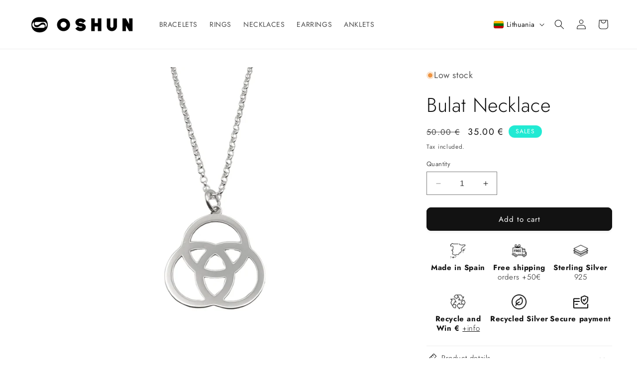

--- FILE ---
content_type: text/javascript; charset=utf-8
request_url: https://oshunjewel.com/en-lt/products/bulat-necklace.js
body_size: 15
content:
{"id":8670027317579,"title":"Bulat Necklace","handle":"bulat-necklace","description":"\u003cspan\u003eWith a design that evokes the flower of life, this \u003cstrong\u003e925 sterling silver necklace\u003c\/strong\u003e is a nod to the deepest secrets of sacred geometry. But don't be confused, although its inspiration is ancient, its style is fresh and current, ideal for those who know that each curve, each circle, contains the deepest enigmas of the universe and you can wear these on your neck.\u003c\/span\u003e","published_at":"2023-11-15T17:24:08+01:00","created_at":"2023-11-15T17:24:08+01:00","vendor":"Oshun Jewelry","type":"Necklace","tags":["Plata de Ley 925"],"price":3500,"price_min":3500,"price_max":3500,"available":true,"price_varies":false,"compare_at_price":5000,"compare_at_price_min":5000,"compare_at_price_max":5000,"compare_at_price_varies":false,"variants":[{"id":47101610885451,"title":"Default Title","option1":"Default Title","option2":null,"option3":null,"sku":"503004-P","requires_shipping":true,"taxable":true,"featured_image":null,"available":true,"name":"Bulat Necklace","public_title":null,"options":["Default Title"],"price":3500,"weight":3,"compare_at_price":5000,"inventory_management":"shopify","barcode":"3666964271831","requires_selling_plan":false,"selling_plan_allocations":[]}],"images":["\/\/cdn.shopify.com\/s\/files\/1\/0766\/8560\/7243\/files\/collar-bulat-572.png?v=1702226904","\/\/cdn.shopify.com\/s\/files\/1\/0766\/8560\/7243\/files\/collar-bulat-568.png?v=1702226897"],"featured_image":"\/\/cdn.shopify.com\/s\/files\/1\/0766\/8560\/7243\/files\/collar-bulat-572.png?v=1702226904","options":[{"name":"Title","position":1,"values":["Default Title"]}],"url":"\/en-lt\/products\/bulat-necklace","media":[{"alt":null,"id":44220253012299,"position":1,"preview_image":{"aspect_ratio":1.135,"height":1692,"width":1920,"src":"https:\/\/cdn.shopify.com\/s\/files\/1\/0766\/8560\/7243\/files\/collar-bulat-572.png?v=1702226904"},"aspect_ratio":1.135,"height":1692,"media_type":"image","src":"https:\/\/cdn.shopify.com\/s\/files\/1\/0766\/8560\/7243\/files\/collar-bulat-572.png?v=1702226904","width":1920},{"alt":null,"id":44220253765963,"position":2,"preview_image":{"aspect_ratio":1.0,"height":1920,"width":1920,"src":"https:\/\/cdn.shopify.com\/s\/files\/1\/0766\/8560\/7243\/files\/collar-bulat-568.png?v=1702226897"},"aspect_ratio":1.0,"height":1920,"media_type":"image","src":"https:\/\/cdn.shopify.com\/s\/files\/1\/0766\/8560\/7243\/files\/collar-bulat-568.png?v=1702226897","width":1920}],"requires_selling_plan":false,"selling_plan_groups":[]}

--- FILE ---
content_type: text/javascript
request_url: https://cdn.starapps.studio/apps/vsk/oshun-2074/data.js
body_size: 1609
content:
"use strict";"undefined"==typeof window.starapps_data&&(window.starapps_data={}),"undefined"==typeof window.starapps_data.product_groups&&(window.starapps_data.product_groups=[{"id":3784408,"products_preset_id":650996,"collections_swatch":"custom_swatch","group_name":"Colla Hati","option_name":"","collections_preset_id":651002,"display_position":"top","products_swatch":"custom_swatch","mobile_products_preset_id":650996,"mobile_products_swatch":"custom_swatch","mobile_collections_preset_id":651002,"mobile_collections_swatch":"custom_swatch","same_products_preset_for_mobile":true,"same_collections_preset_for_mobile":true,"option_values":[{"id":8670030168395,"option_value":null,"handle":"colla-hati","published":true,"swatch_src":"color","swatch_value":"#C0C0C0"},{"id":8670033674571,"option_value":null,"handle":"collar-hati-chapado-en-oro","published":true,"swatch_src":"color","swatch_value":"#D4AF37"}]},{"id":3784406,"products_preset_id":650996,"collections_swatch":"custom_swatch","group_name":"Colla Moloi","option_name":"","collections_preset_id":651002,"display_position":"top","products_swatch":"custom_swatch","mobile_products_preset_id":650996,"mobile_products_swatch":"custom_swatch","mobile_collections_preset_id":651002,"mobile_collections_swatch":"custom_swatch","same_products_preset_for_mobile":true,"same_collections_preset_for_mobile":true,"option_values":[{"id":8670028267851,"option_value":null,"handle":"colla-moloi","published":true,"swatch_src":"color","swatch_value":"#C0C0C0"},{"id":8670028529995,"option_value":null,"handle":"collar-moloi-chapado-en-oro","published":true,"swatch_src":"color","swatch_value":"#D4AF37"}]},{"id":3784405,"products_preset_id":650996,"collections_swatch":"custom_swatch","group_name":"Collar Bulat","option_name":"","collections_preset_id":651002,"display_position":"top","products_swatch":"custom_swatch","mobile_products_preset_id":650996,"mobile_products_swatch":"custom_swatch","mobile_collections_preset_id":651002,"mobile_collections_swatch":"custom_swatch","same_products_preset_for_mobile":true,"same_collections_preset_for_mobile":true,"option_values":[{"id":8670027317579,"option_value":null,"handle":"collar-bulat","published":true,"swatch_src":"color","swatch_value":"#C0C0C0"},{"id":8670027678027,"option_value":null,"handle":"collar-bulat-banado-en-oro","published":true,"swatch_src":"color","swatch_value":"#D4AF37"}]},{"id":3784411,"products_preset_id":650996,"collections_swatch":"custom_swatch","group_name":"Collar Bungo","option_name":"","collections_preset_id":651002,"display_position":"top","products_swatch":"custom_swatch","mobile_products_preset_id":650996,"mobile_products_swatch":"custom_swatch","mobile_collections_preset_id":651002,"mobile_collections_swatch":"custom_swatch","same_products_preset_for_mobile":true,"same_collections_preset_for_mobile":true,"option_values":[{"id":8670035116363,"option_value":null,"handle":"collar-bungo","published":true,"swatch_src":"color","swatch_value":"#C0C0C0"},{"id":8670035738955,"option_value":null,"handle":"collar-bungo-chapado-en-oro","published":true,"swatch_src":"color","swatch_value":"#D4AF37"}]},{"id":3815337,"products_preset_id":650996,"collections_swatch":"custom_swatch","group_name":"Collar Mimpi","option_name":"","collections_preset_id":651002,"display_position":"top","products_swatch":"custom_swatch","mobile_products_preset_id":650996,"mobile_products_swatch":"custom_swatch","mobile_collections_preset_id":651002,"mobile_collections_swatch":"custom_swatch","same_products_preset_for_mobile":true,"same_collections_preset_for_mobile":true,"option_values":[{"id":8698240598347,"option_value":null,"handle":"collar-mimpi","published":true,"swatch_src":"color","swatch_value":"#C0C0C0"},{"id":8698243842379,"option_value":null,"handle":"collar-mimpi-banado-en-oro","published":true,"swatch_src":"color","swatch_value":"#D4AF37"}]},{"id":3784401,"products_preset_id":650996,"collections_swatch":"custom_swatch","group_name":"Collar Okan","option_name":"","collections_preset_id":651002,"display_position":"top","products_swatch":"custom_swatch","mobile_products_preset_id":650996,"mobile_products_swatch":"custom_swatch","mobile_collections_preset_id":651002,"mobile_collections_swatch":"custom_swatch","same_products_preset_for_mobile":true,"same_collections_preset_for_mobile":true,"option_values":[{"id":8670017618251,"option_value":null,"handle":"collar-okan","published":true,"swatch_src":"color","swatch_value":"#C0C0C0"},{"id":8670023909707,"option_value":null,"handle":"collar-okan-banado-en-oro","published":true,"swatch_src":"color","swatch_value":"#D4AF37"}]},{"id":3784403,"products_preset_id":650996,"collections_swatch":"custom_swatch","group_name":"Collar Pada","option_name":"","collections_preset_id":651002,"display_position":"top","products_swatch":"custom_swatch","mobile_products_preset_id":650996,"mobile_products_swatch":"custom_swatch","mobile_collections_preset_id":651002,"mobile_collections_swatch":"custom_swatch","same_products_preset_for_mobile":true,"same_collections_preset_for_mobile":true,"option_values":[{"id":8670025253195,"option_value":null,"handle":"collar-pada","published":true,"swatch_src":"color","swatch_value":"#C0C0C0"},{"id":8670025875787,"option_value":null,"handle":"collar-pada-chapado-en-oro","published":true,"swatch_src":"color","swatch_value":"#D4AF37"}]},{"id":3784404,"products_preset_id":650996,"collections_swatch":"custom_swatch","group_name":"Collar Ray","option_name":"","collections_preset_id":651002,"display_position":"top","products_swatch":"custom_swatch","mobile_products_preset_id":650996,"mobile_products_swatch":"custom_swatch","mobile_collections_preset_id":651002,"mobile_collections_swatch":"custom_swatch","same_products_preset_for_mobile":true,"same_collections_preset_for_mobile":true,"option_values":[{"id":8670026105163,"option_value":null,"handle":"collar-ray","published":true,"swatch_src":"color","swatch_value":"#C0C0C0"},{"id":8670026826059,"option_value":null,"handle":"collar-ray-chapado-en-oro","published":true,"swatch_src":"color","swatch_value":"#D4AF37"}]},{"id":3815335,"products_preset_id":650996,"collections_swatch":"custom_swatch","group_name":"Collar Trajano","option_name":"","collections_preset_id":651002,"display_position":"top","products_swatch":"custom_swatch","mobile_products_preset_id":650996,"mobile_products_swatch":"custom_swatch","mobile_collections_preset_id":651002,"mobile_collections_swatch":"custom_swatch","same_products_preset_for_mobile":true,"same_collections_preset_for_mobile":true,"option_values":[{"id":8689567891787,"option_value":null,"handle":"collar-trajano","published":true,"swatch_src":"color","swatch_value":"#C0C0C0"},{"id":8689573888331,"option_value":null,"handle":"collar-trajano-banado-en-oro","published":true,"swatch_src":"color","swatch_value":"#D4AF37"}]},{"id":3784407,"products_preset_id":650996,"collections_swatch":"custom_swatch","group_name":"Collar Triyan","option_name":"","collections_preset_id":651002,"display_position":"top","products_swatch":"custom_swatch","mobile_products_preset_id":650996,"mobile_products_swatch":"custom_swatch","mobile_collections_preset_id":651002,"mobile_collections_swatch":"custom_swatch","same_products_preset_for_mobile":true,"same_collections_preset_for_mobile":true,"option_values":[{"id":8670029185355,"option_value":null,"handle":"collar-triyan","published":true,"swatch_src":"color","swatch_value":"#C0C0C0"},{"id":8670029414731,"option_value":null,"handle":"collar-triyan-banado-en-oro","published":true,"swatch_src":"color","swatch_value":"#D4AF37"}]},{"id":3784410,"products_preset_id":650996,"collections_swatch":"custom_swatch","group_name":"Collar Yinyang","option_name":"","collections_preset_id":651002,"display_position":"top","products_swatch":"custom_swatch","mobile_products_preset_id":650996,"mobile_products_swatch":"custom_swatch","mobile_collections_preset_id":651002,"mobile_collections_swatch":"custom_swatch","same_products_preset_for_mobile":true,"same_collections_preset_for_mobile":true,"option_values":[{"id":8670034166091,"option_value":null,"handle":"collar-yinyang","published":true,"swatch_src":"color","swatch_value":"#C0C0C0"},{"id":8670034723147,"option_value":null,"handle":"collar-yinyang-banado-en-oro","published":true,"swatch_src":"color","swatch_value":"#D4AF37"}]},{"id":3782548,"products_preset_id":650996,"collections_swatch":"custom_swatch","group_name":"Pendientes Bulat","option_name":"","collections_preset_id":651002,"display_position":"top","products_swatch":"custom_swatch","mobile_products_preset_id":650996,"mobile_products_swatch":"custom_swatch","mobile_collections_preset_id":651002,"mobile_collections_swatch":"custom_swatch","same_products_preset_for_mobile":true,"same_collections_preset_for_mobile":true,"option_values":[{"id":8667571192139,"option_value":"Silver","handle":"pendientes-bulat","published":true,"swatch_src":"color","swatch_value":"#C0C0C0"},{"id":8667572568395,"option_value":"Gold","handle":"pendientes-bulat-chapados-en-oro","published":true,"swatch_src":"color","swatch_value":"#D4AF37"}]},{"id":3782492,"products_preset_id":650996,"collections_swatch":"custom_swatch","group_name":"Pendientes Fure","option_name":"","collections_preset_id":651002,"display_position":"top","products_swatch":"custom_swatch","mobile_products_preset_id":650996,"mobile_products_swatch":"custom_swatch","mobile_collections_preset_id":651002,"mobile_collections_swatch":"custom_swatch","same_products_preset_for_mobile":true,"same_collections_preset_for_mobile":true,"option_values":[{"id":8667537703243,"option_value":"Silver","handle":"pendientes-fure","published":true,"swatch_src":"color","swatch_value":"#C0C0C0"},{"id":8667546288459,"option_value":"Gold","handle":"pendientes-fure-chapados-en-oro","published":true,"swatch_src":"color","swatch_value":"#D4AF37"}]},{"id":3782542,"products_preset_id":650996,"collections_swatch":"custom_swatch","group_name":"Pendientes Hart","option_name":"","collections_preset_id":651002,"display_position":"top","products_swatch":"custom_swatch","mobile_products_preset_id":650996,"mobile_products_swatch":"custom_swatch","mobile_collections_preset_id":651002,"mobile_collections_swatch":"custom_swatch","same_products_preset_for_mobile":true,"same_collections_preset_for_mobile":true,"option_values":[{"id":8667566571851,"option_value":"Silver","handle":"pendientes-hart","published":true,"swatch_src":"color","swatch_value":"#C0C0C0"},{"id":8667569717579,"option_value":"Gold","handle":"pendientes-hart-chapados-en-oro","published":true,"swatch_src":"color","swatch_value":"#D4AF37"}]},{"id":3800831,"products_preset_id":650996,"collections_swatch":"custom_swatch","group_name":"Pendientes Maan","option_name":"","collections_preset_id":651002,"display_position":"top","products_swatch":"custom_swatch","mobile_products_preset_id":650996,"mobile_products_swatch":"custom_swatch","mobile_collections_preset_id":651002,"mobile_collections_swatch":"custom_swatch","same_products_preset_for_mobile":true,"same_collections_preset_for_mobile":true,"option_values":[{"id":8685971013963,"option_value":null,"handle":"pendientes-maan","published":true,"swatch_src":"color","swatch_value":"#C0C0C0"},{"id":8685993623883,"option_value":null,"handle":"pendientes-maan-chapados-en-oro","published":true,"swatch_src":"color","swatch_value":"#D4AF37"}]},{"id":3724732,"products_preset_id":650996,"collections_swatch":"custom_swatch","group_name":"Pendientes Triyan","option_name":"","collections_preset_id":651002,"display_position":"bottom","products_swatch":"custom_swatch","mobile_products_preset_id":650996,"mobile_products_swatch":"custom_swatch","mobile_collections_preset_id":651002,"mobile_collections_swatch":"custom_swatch","same_products_preset_for_mobile":true,"same_collections_preset_for_mobile":true,"option_values":[{"id":8666612334923,"option_value":"Silver","handle":"pendientes-triyan","published":true,"swatch_src":"color","swatch_value":"#C0C0C0"},{"id":8666684555595,"option_value":"Gold","handle":"pendientes-triyan-chapado-en-oro","published":true,"swatch_src":"color","swatch_value":"#D4AF37"}]},{"id":3782501,"products_preset_id":650996,"collections_swatch":"custom_swatch","group_name":"Pendientes Yinyang","option_name":"","collections_preset_id":651002,"display_position":"top","products_swatch":"custom_swatch","mobile_products_preset_id":650996,"mobile_products_swatch":"custom_swatch","mobile_collections_preset_id":651002,"mobile_collections_swatch":"custom_swatch","same_products_preset_for_mobile":true,"same_collections_preset_for_mobile":true,"option_values":[{"id":8667552383307,"option_value":"Silver","handle":"pendientes-yinyang","published":true,"swatch_src":"color","swatch_value":"#C0C0C0"},{"id":8667562639691,"option_value":"Gold","handle":"pendientes-yinyang-chapados-en-oro","published":true,"swatch_src":"color","swatch_value":"#D4AF37"}]},{"id":3784369,"products_preset_id":650996,"collections_swatch":"custom_swatch","group_name":"Pulsera Bulat","option_name":"","collections_preset_id":651002,"display_position":"top","products_swatch":"custom_swatch","mobile_products_preset_id":650996,"mobile_products_swatch":"custom_swatch","mobile_collections_preset_id":651002,"mobile_collections_swatch":"custom_swatch","same_products_preset_for_mobile":true,"same_collections_preset_for_mobile":true,"option_values":[{"id":8669977968971,"option_value":null,"handle":"pulsera-bulat","published":true,"swatch_src":"color","swatch_value":"#C0C0C0"},{"id":8669978165579,"option_value":null,"handle":"pulsera-bulat-chapada-en-oro","published":true,"swatch_src":"color","swatch_value":"#D4AF37"}]},{"id":3784370,"products_preset_id":650996,"collections_swatch":"custom_swatch","group_name":"Pulsera Crush","option_name":"","collections_preset_id":651002,"display_position":"top","products_swatch":"custom_swatch","mobile_products_preset_id":650996,"mobile_products_swatch":"custom_swatch","mobile_collections_preset_id":651002,"mobile_collections_swatch":"custom_swatch","same_products_preset_for_mobile":true,"same_collections_preset_for_mobile":true,"option_values":[{"id":8669994385739,"option_value":null,"handle":"pulsera-crush","published":true,"swatch_src":"color","swatch_value":"#C0C0C0"},{"id":8669996319051,"option_value":null,"handle":"pulsera-crush-chapada-en-oro","published":true,"swatch_src":"color","swatch_value":"#D4AF37"}]},{"id":3800962,"products_preset_id":650996,"collections_swatch":"custom_swatch","group_name":"Pulsera Maan","option_name":"","collections_preset_id":651002,"display_position":"top","products_swatch":"custom_swatch","mobile_products_preset_id":650996,"mobile_products_swatch":"custom_swatch","mobile_collections_preset_id":651002,"mobile_collections_swatch":"custom_swatch","same_products_preset_for_mobile":true,"same_collections_preset_for_mobile":true,"option_values":[{"id":8686325629259,"option_value":null,"handle":"pulsera-maan","published":true,"swatch_src":"color","swatch_value":"#C0C0C0"},{"id":8686340112715,"option_value":null,"handle":"pulsera-maan-chapada-en-oro","published":true,"swatch_src":"color","swatch_value":"#D4AF37"}]},{"id":3784389,"products_preset_id":650996,"collections_swatch":"custom_swatch","group_name":"Pulsera Muvi","option_name":"","collections_preset_id":651002,"display_position":"top","products_swatch":"custom_swatch","mobile_products_preset_id":650996,"mobile_products_swatch":"custom_swatch","mobile_collections_preset_id":651002,"mobile_collections_swatch":"custom_swatch","same_products_preset_for_mobile":true,"same_collections_preset_for_mobile":true,"option_values":[{"id":8670017028427,"option_value":null,"handle":"pulsera-muvi","published":true,"swatch_src":"color","swatch_value":"#C0C0C0"},{"id":8670017257803,"option_value":null,"handle":"pulsera-muvi-chapada-en-oro","published":true,"swatch_src":"color","swatch_value":"#D4AF37"}]},{"id":3784385,"products_preset_id":650996,"collections_swatch":"custom_swatch","group_name":"Pulsera Okan","option_name":"","collections_preset_id":651002,"display_position":"top","products_swatch":"custom_swatch","mobile_products_preset_id":650996,"mobile_products_swatch":"custom_swatch","mobile_collections_preset_id":651002,"mobile_collections_swatch":"custom_swatch","same_products_preset_for_mobile":true,"same_collections_preset_for_mobile":true,"option_values":[{"id":8670014046539,"option_value":null,"handle":"pulsera-okan","published":true,"swatch_src":"color","swatch_value":"#C0C0C0"},{"id":8670014603595,"option_value":null,"handle":"pulsera-okan-chapada-en-oro","published":true,"swatch_src":"color","swatch_value":"#D4AF37"}]},{"id":3784383,"products_preset_id":650996,"collections_swatch":"custom_swatch","group_name":"Pulsera Random","option_name":"","collections_preset_id":651002,"display_position":"top","products_swatch":"custom_swatch","mobile_products_preset_id":650996,"mobile_products_swatch":"custom_swatch","mobile_collections_preset_id":651002,"mobile_collections_swatch":"custom_swatch","same_products_preset_for_mobile":true,"same_collections_preset_for_mobile":true,"option_values":[{"id":8670009295179,"option_value":null,"handle":"pulsera-random","published":true,"swatch_src":"color","swatch_value":"#C0C0C0"},{"id":8670010507595,"option_value":null,"handle":"pulsera-random-chapada-en-oro","published":true,"swatch_src":"color","swatch_value":"#D4AF37"}]},{"id":3784388,"products_preset_id":650996,"collections_swatch":"custom_swatch","group_name":"Pulsera Ray","option_name":"","collections_preset_id":651002,"display_position":"top","products_swatch":"custom_swatch","mobile_products_preset_id":650996,"mobile_products_swatch":"custom_swatch","mobile_collections_preset_id":651002,"mobile_collections_swatch":"custom_swatch","same_products_preset_for_mobile":true,"same_collections_preset_for_mobile":true,"option_values":[{"id":8670015029579,"option_value":null,"handle":"pulsera-ray","published":true,"swatch_src":"color","swatch_value":"#C0C0C0"},{"id":8670015291723,"option_value":null,"handle":"pulsera-ray-chapada-en-oro","published":true,"swatch_src":"color","swatch_value":"#D4AF37"}]},{"id":3784382,"products_preset_id":650996,"collections_swatch":"custom_swatch","group_name":"Pulsera Yinyang","option_name":"","collections_preset_id":651002,"display_position":"top","products_swatch":"custom_swatch","mobile_products_preset_id":650996,"mobile_products_swatch":"custom_swatch","mobile_collections_preset_id":651002,"mobile_collections_swatch":"custom_swatch","same_products_preset_for_mobile":true,"same_collections_preset_for_mobile":true,"option_values":[{"id":8670002610507,"option_value":null,"handle":"pulsera-yinyang","published":true,"swatch_src":"color","swatch_value":"#C0C0C0"},{"id":8670007066955,"option_value":null,"handle":"pulsera-yinyang-chapada-en-oro","published":true,"swatch_src":"color","swatch_value":"#D4AF37"}]},{"id":4265882,"products_preset_id":650996,"collections_swatch":"custom_swatch","group_name":"Tobillera Cadlin","option_name":"","collections_preset_id":651002,"display_position":"top","products_swatch":"custom_swatch","mobile_products_preset_id":650996,"mobile_products_swatch":"custom_swatch","mobile_collections_preset_id":651002,"mobile_collections_swatch":"custom_swatch","same_products_preset_for_mobile":true,"same_collections_preset_for_mobile":true,"option_values":[{"id":10051152085323,"option_value":null,"handle":"tobillera-cadlin","published":true,"swatch_src":"color","swatch_value":"#C0C0C0"},{"id":10051202908491,"option_value":null,"handle":"tobillera-cadlin-chapada-en-oro-18k","published":true,"swatch_src":"color","swatch_value":"#D4AF37"}]},{"id":4265881,"products_preset_id":650996,"collections_swatch":"custom_swatch","group_name":"Tobillera Chelonia","option_name":"","collections_preset_id":651002,"display_position":"top","products_swatch":"custom_swatch","mobile_products_preset_id":650996,"mobile_products_swatch":"custom_swatch","mobile_collections_preset_id":651002,"mobile_collections_swatch":"custom_swatch","same_products_preset_for_mobile":true,"same_collections_preset_for_mobile":true,"option_values":[{"id":10051161522507,"option_value":"Plata de Ley 925","handle":"tobillera-cadlin-copia","published":true,"swatch_src":"color","swatch_value":"#C0C0C0"},{"id":10051170140491,"option_value":"Chapado en Oro 18K","handle":"tobillera-chelonia-chapada-en-oro-18k","published":true,"swatch_src":"color","swatch_value":"#D4AF37"}]}],window.starapps_data.product_groups_chart={"colla-hati":[0],"collar-hati-chapado-en-oro":[0],"colla-moloi":[1],"collar-moloi-chapado-en-oro":[1],"collar-bulat":[2],"collar-bulat-banado-en-oro":[2],"collar-bungo":[3],"collar-bungo-chapado-en-oro":[3],"collar-mimpi":[4],"collar-mimpi-banado-en-oro":[4],"collar-okan":[5],"collar-okan-banado-en-oro":[5],"collar-pada":[6],"collar-pada-chapado-en-oro":[6],"collar-ray":[7],"collar-ray-chapado-en-oro":[7],"collar-trajano":[8],"collar-trajano-banado-en-oro":[8],"collar-triyan":[9],"collar-triyan-banado-en-oro":[9],"collar-yinyang":[10],"collar-yinyang-banado-en-oro":[10],"pendientes-bulat":[11],"pendientes-bulat-chapados-en-oro":[11],"pendientes-fure":[12],"pendientes-fure-chapados-en-oro":[12],"pendientes-hart":[13],"pendientes-hart-chapados-en-oro":[13],"pendientes-maan":[14],"pendientes-maan-chapados-en-oro":[14],"pendientes-triyan":[15],"pendientes-triyan-chapado-en-oro":[15],"pendientes-yinyang":[16],"pendientes-yinyang-chapados-en-oro":[16],"pulsera-bulat":[17],"pulsera-bulat-chapada-en-oro":[17],"pulsera-crush":[18],"pulsera-crush-chapada-en-oro":[18],"pulsera-maan":[19],"pulsera-maan-chapada-en-oro":[19],"pulsera-muvi":[20],"pulsera-muvi-chapada-en-oro":[20],"pulsera-okan":[21],"pulsera-okan-chapada-en-oro":[21],"pulsera-random":[22],"pulsera-random-chapada-en-oro":[22],"pulsera-ray":[23],"pulsera-ray-chapada-en-oro":[23],"pulsera-yinyang":[24],"pulsera-yinyang-chapada-en-oro":[24],"tobillera-cadlin":[25],"tobillera-cadlin-chapada-en-oro-18k":[25],"tobillera-cadlin-copia":[26],"tobillera-chelonia-chapada-en-oro-18k":[26]});